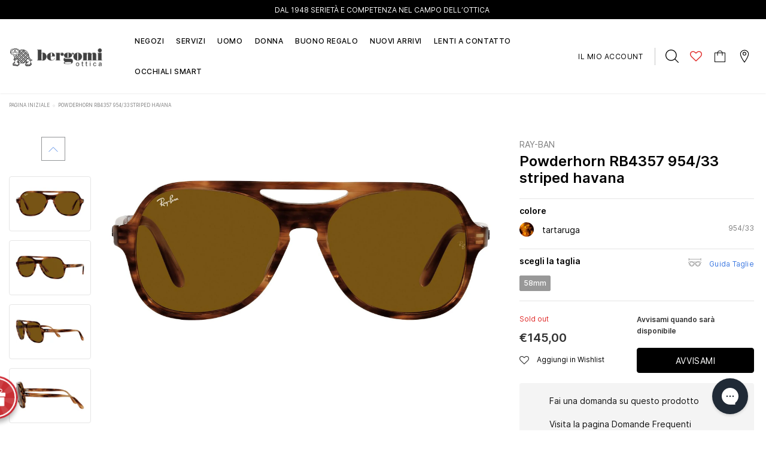

--- FILE ---
content_type: text/css
request_url: https://www.otticabergomi.it/cdn/shop/t/31/assets/customer-custom-theme.css?v=120437465968569310901708959425
body_size: -200
content:
a{font-size:14px;font-size:.875rem}.grecaptcha-badge{visibility:hidden}.navigation .site-nav .mega-menu .style_1 .column-left .inner a span{font-size:14px;font-size:.875rem}.product-item .product-label .label-hot-today{background-color:#bba61c}.sidebar-filter .eo-filter-title span{font-size:14px;font-size:.875rem}.eye-collection-title{text-transform:none}.brands-page .brands-list .brandgrid li{padding:24px 10px}.collection-sidebar .widget-content .dropdown-cat a{padding-top:1.35rem;padding-left:inherit}.product #accordion ul li span{text-transform:none}.product-shop form .shopify-payment-button .shopify-payment-button__button,.product-shop form .btn form .btn{padding:0}.shopify-payment-button__button--unbranded{min-height:42px}.sidebar .product-item .product-label{display:none}.sidebar .product-item{margin-bottom:20px}.shopify-policy__container{padding-top:40px}.slider-brand-wrapper .item a{border:none}@media (max-width: 767px){.product .eo-product-description .short-description{text-align:left}}
/*# sourceMappingURL=/cdn/shop/t/31/assets/customer-custom-theme.css.map?v=120437465968569310901708959425 */


--- FILE ---
content_type: text/javascript
request_url: https://www.otticabergomi.it/cdn/shop/t/31/assets/stuck.js?v=147217671673466835761708014866
body_size: 515
content:
(function(){(function($){return $.fn.stuck=function(opts){var Stuck;return Stuck=function(){Stuck2.prototype.elements=[],Stuck2.prototype.resizing=!1;function Stuck2(w,opts2){this.window=w,this.body=$("body"),this.loadElements(),this.calculateTopOffset(),this.isIOS()&&this.body.on({touchmove:function(_this){return function(){return _this.update()}}(this)}),this.window.scroll(function(_this){return function(){return _this.update()}}(this)),this.window.resize(function(_this){return function(){return _this.resize()}}(this)),this.update()}return Stuck2.prototype.isIOS=function(){return this._isIOS||(this._isIOS=/(iPad|iPhone|iPod)/g.test(navigator.userAgent))},Stuck2.prototype.resize=function(){this.resizing=!0,this.calculateTopOffset(),this.update()},Stuck2.prototype.loadElements=function(){var classes,container,divs,i,name,node,release,spacer,top,x,y;for(divs=$(".stuck"),i=divs.length,y=0;i--;){for(node=divs.eq(y),y++,release=!1,container="",classes=node.attr("class").split(/\s+/),spacer=$("<div/>"),x=classes.length;x--;)name=classes[x],name==="release"&&(release=!0,container=node.closest(".release-container")),name==="stuck"||name==="release"||spacer.addClass(name);spacer.height(node.outerHeight()).hide().css("background-color","transparent").insertBefore(node),top=node.offset().top-parseInt(node.css("margin-top")),this.elements.push({node:node,spacer:spacer,top:top,top_offset:0,fixed:!1,release:release,container:container,contained:!1})}},Stuck2.prototype.calculateTopOffset=function(){var collide_flag,collide_y,collision,el,elements,i,matrix,max_height,row_element,value,x,y,z;for(matrix=[],i=this.elements.length,x=0;i--;)if(el=this.elements[x],x++,y=matrix.length,y===0)el.release||matrix.push([el]);else{for(collide_flag=!1;y--&&!collide_flag;)for(max_height=0,elements=matrix[y],z=elements.length;z--;)row_element=elements[z],collision=this.collide(row_element.node,el.node),collision?(value=row_element.top_offset+row_element.node.outerHeight(!0),value>max_height&&(max_height=value),collide_flag=!0,matrix[y+1]!=null?collide_y=y+1:collide_y=-1):y===0&&(collide_y=0);collide_flag?(el.top_offset=max_height,el.release||(collide_y>=0?matrix[collide_y].push(el):matrix.push([el]))):(el.top_offset=0,el.release||matrix[0].push(el))}},Stuck2.prototype.collide=function(node1,node2){var n1l,n2l;return n1l=node1.offset().left,n2l=node2.offset().left,n1l===n2l?!0:n1l<n2l?Math.floor(n1l)+node1.width()>Math.ceil(n2l):Math.floor(n2l)+node2.width()>Math.ceil(n1l)},Stuck2.prototype.update=function(){var el,i,window_top;for(window_top=this.window.scrollTop(),i=this.elements.length;i--;)el=this.elements[i],this.resizing&&(el.fixed?el.top=el.spacer.offset().top-parseInt(el.spacer.css("margin-top")):el.top=el.node.offset().top-parseInt(el.node.css("margin-top")),el.fixed&&el.node.css({top:el.top_offset,left:el.spacer.offset().left,width:el.spacer.outerWidth()}),el.contained&&window_top>el.container.offset().top+el.container.height()-el.node.height()-el.top_offset&&el.node.css({position:"absolute",top:el.container.height()-el.node.height(),left:"",width:"","z-index":""})),el.fixed&&el.release&&!el.contained&&window_top>el.container.offset().top+el.container.height()-el.node.height()-el.top_offset&&(el.contained=!0,el.container.css("position","relative"),el.node.css({position:"absolute",top:el.container.height()-el.node.height(),left:"",width:"","z-index":""}),el.node.attr("data-top",el.container.height()-el.node.height())),el.contained&&window_top<el.container.offset().top+el.container.height()-el.node.height()-el.top_offset&&(el.contained=!1,el.container.css("position",""),el.node.css({position:"fixed",top:el.top_offset,left:el.spacer.offset().left,width:el.spacer.outerWidth(),"z-index":100})),!el.fixed&&window_top>el.top-el.top_offset&&(el.fixed=!0,el.spacer.show(),el.node.css({position:"fixed",top:el.top_offset,left:el.spacer.offset().left,width:el.spacer.outerWidth(),"z-index":100})),el.fixed&&window_top<el.top-el.top_offset&&(el.fixed=!1,el.spacer.hide(),el.node.css({position:"relative",top:"",left:"",width:"","z-index":""}));this.resizing=!1},Stuck2.prototype.destroy=function(){var i;for(i=this.elements.length;i--;)this.elements[i].spacer.remove();this.window.unbind("scroll"),this.window.unbind("resize"),this.window=this.elements=null},Stuck2}(),new Stuck(this,opts)}})(jQuery)}).call(this);
//# sourceMappingURL=/cdn/shop/t/31/assets/stuck.js.map?v=147217671673466835761708014866
